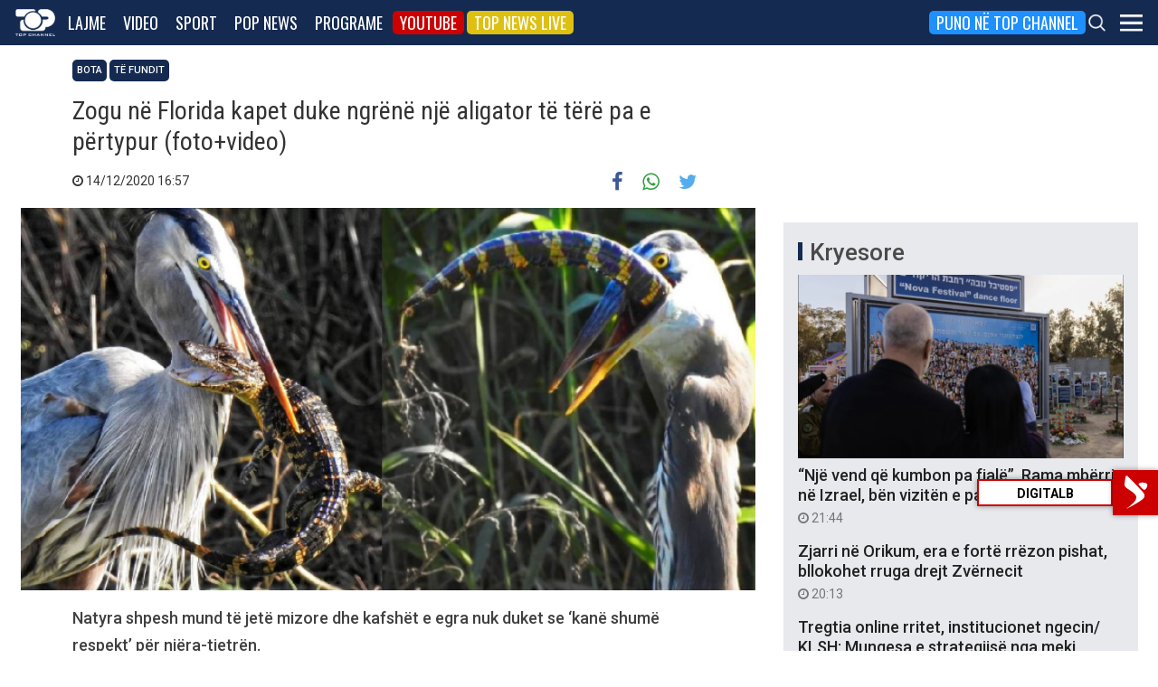

--- FILE ---
content_type: text/html; charset=utf-8
request_url: https://www.google.com/recaptcha/api2/aframe
body_size: 268
content:
<!DOCTYPE HTML><html><head><meta http-equiv="content-type" content="text/html; charset=UTF-8"></head><body><script nonce="1ZJirZHjVSLP4gSBizPiSQ">/** Anti-fraud and anti-abuse applications only. See google.com/recaptcha */ try{var clients={'sodar':'https://pagead2.googlesyndication.com/pagead/sodar?'};window.addEventListener("message",function(a){try{if(a.source===window.parent){var b=JSON.parse(a.data);var c=clients[b['id']];if(c){var d=document.createElement('img');d.src=c+b['params']+'&rc='+(localStorage.getItem("rc::a")?sessionStorage.getItem("rc::b"):"");window.document.body.appendChild(d);sessionStorage.setItem("rc::e",parseInt(sessionStorage.getItem("rc::e")||0)+1);localStorage.setItem("rc::h",'1769394454171');}}}catch(b){}});window.parent.postMessage("_grecaptcha_ready", "*");}catch(b){}</script></body></html>

--- FILE ---
content_type: text/css
request_url: https://top-channel.tv/wp-content/themes/topchannel/gallery-style.css?ver=1.0.20260118
body_size: 128
content:
.single .bigGalleryBox { padding: 16px 0px; }
.single .bigGalleryBox .imageHolder { position: relative; border-bottom: 2px solid #142a51; border-color: rgba(20, 42, 81, 0.9); } 
.single .bigGalleryBox .imageHolder .galleryNav { position: absolute; width: 50px; height: 50px; background: #eee; text-align: center; color: #FFF; display: block; top: 50%; transform: translateY(-50%); line-height: 45px; font-size: 40px; color: #FFF; padding: 0px; margin: 0px; background: rgba(20, 42, 81, 0.3); }
.single .bigGalleryBox .imageHolder .galleryRight { right: 0px; }
.single .bigGalleryBox .imageHolder .galleryLeft { left: 0px; } 
.single .bigGalleryBox .current { position: relative; font-size: 12px;  padding: 0px;  display: block;  }

.single .bigGalleryBox .current .title { font-family: Oswald, sans-serif; font-weight: 500; font-size: 22px; padding: 0px; display: inline; color #000000; }
.single .bigGalleryBox .current .cn { font-weight: bold; text-align: right; background: none; color: #142a51; font-size: 22px; display: inline-block; padding: 0px; font-family: Oswald, sans-serif; }

.single .bigGalleryBox .current2 { background: #142a51; background: rgba(20, 42, 81, 0.9); color: #FFFFFF; font-size: 14px; font-weight: 400; text-align: left; padding: 8px; }




.sport.single .bigGalleryBox .imageHolder { border-bottom: #D0021B; border-color: rgba(20, 42, 81, 0.9); }
.sport.single .bigGalleryBox .imageHolder .galleryNav { background: #fcbb3b; background: rgba(208, 2, 27, 0.8); }
.sport.single .bigGalleryBox .current2 { background: #DDDDDD; color: #000000; }
.sport.single .bigGalleryBox .current .cn { color: #D0021B; }

.popnews.single .bigGalleryBox .imageHolder { border-bottom: 2px solid #ddd; }
.popnews.single .bigGalleryBox .imageHolder .galleryNav {  background: #fcbb3b; background: rgba(252, 187, 59, 0.8); }
.popnews.single .bigGalleryBox .current2 { background: #DDDDDD; color: #000000; }
.popnews.single .bigGalleryBox .current .cn { color: #000000; }


--- FILE ---
content_type: application/javascript; charset=utf-8
request_url: https://fundingchoicesmessages.google.com/f/AGSKWxVXl0CWTmYDFBawbNFA1j1A91xRA1jgha_zReRoRmA7MpW01jJ1Og6xZfGT43Zl5P3cMcm7qgraeBDeLVWxsLuLRuX1jWwZhXH5WapOc1kXl13K5BTna-7Mmp1PQkTOO8D4fsD_Hulk-o78BTVSD_2-_40xYXciluz7CvohlRCfCxNpog4brtEYsYRN/_/ads/a..to/ads//adbox_/adtagtc..at/ads/
body_size: -1289
content:
window['209e1e53-e1be-43e1-9eb3-62878e850af0'] = true;